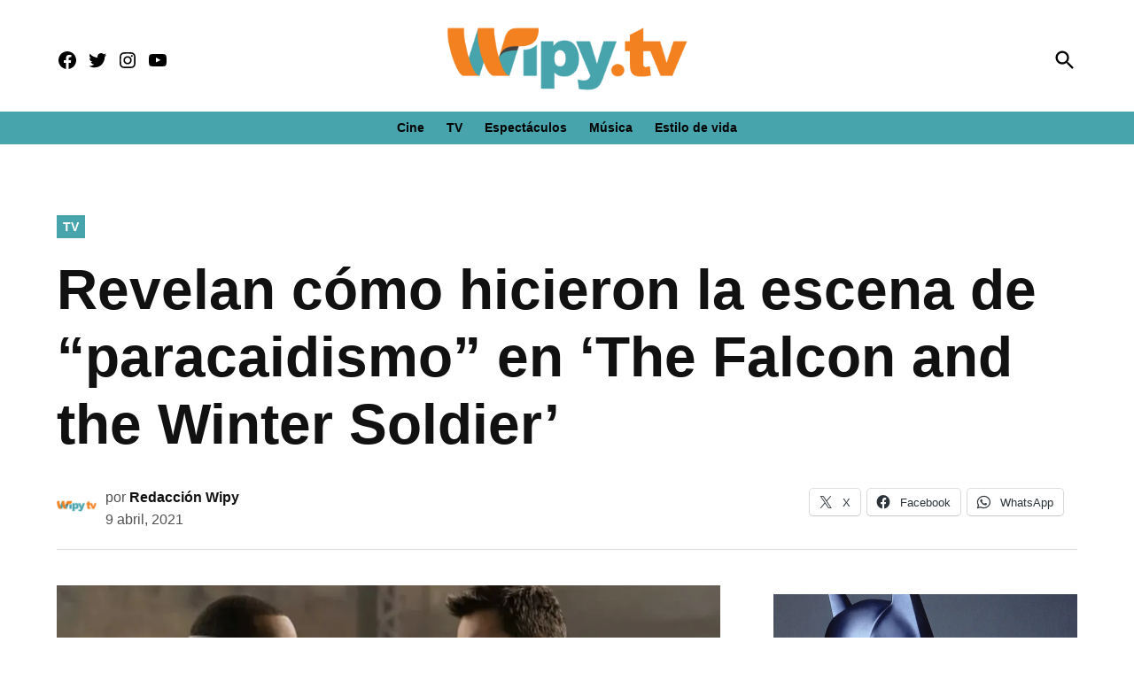

--- FILE ---
content_type: text/html; charset=utf-8
request_url: https://www.google.com/recaptcha/api2/aframe
body_size: 250
content:
<!DOCTYPE HTML><html><head><meta http-equiv="content-type" content="text/html; charset=UTF-8"></head><body><script nonce="YrifBGPWUFM-N07ApTYvLA">/** Anti-fraud and anti-abuse applications only. See google.com/recaptcha */ try{var clients={'sodar':'https://pagead2.googlesyndication.com/pagead/sodar?'};window.addEventListener("message",function(a){try{if(a.source===window.parent){var b=JSON.parse(a.data);var c=clients[b['id']];if(c){var d=document.createElement('img');d.src=c+b['params']+'&rc='+(localStorage.getItem("rc::a")?sessionStorage.getItem("rc::b"):"");window.document.body.appendChild(d);sessionStorage.setItem("rc::e",parseInt(sessionStorage.getItem("rc::e")||0)+1);localStorage.setItem("rc::h",'1763698605113');}}}catch(b){}});window.parent.postMessage("_grecaptcha_ready", "*");}catch(b){}</script></body></html>